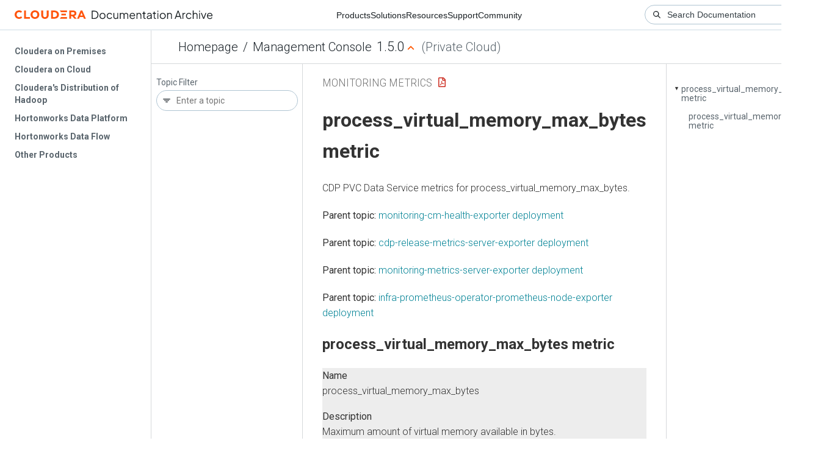

--- FILE ---
content_type: text/html
request_url: https://docs-archive.cloudera.com/management-console/1.5.0/monitoring-metrics/topics/cdppvc_ds_process_virtual_memory_max_bytes_orter.html
body_size: 838
content:
<!DOCTYPE html><html lang="en"><head><meta http-equiv="Content-Type" content="text/html; charset=UTF-8"><meta charset="UTF-8"><meta name="viewport" content="width=device-width, initial-scale=1, shrink-to-fit=no"><title>process_virtual_memory_max_bytes metric</title><meta name="generator" content="DITA-OT"><meta name="description" content="CDP PVC Data Service metrics for process_virtual_memory_max_bytes."><link rel="stylesheet" href="/common/css/main.css"><meta name="copyright" content="(C) Copyright 2023"><link rel="alternate" type="application/pdf" href="../cdppvc_ds_metrics.pdf"></head><body class="hg"><header class="chead"><div class="breadcrumbs"><span class="bread-home"><a href="/"><i class="fas fa-home"></i><span class="text-home">Cloudera Docs</span></a></span><span class="bread-product"></span><span class="bread-version"></span></div></header><main class="cmain"><div class="cpage"><article class="maincontent"><div class="inner-breadcrumbs"></div><div id="content" aria-labelledby="ariaid-title1">
  <h1 class="title topictitle1" id="ariaid-title1">process_virtual_memory_max_bytes metric</h1>
  <p class="shortdesc">CDP PVC Data Service metrics for process_virtual_memory_max_bytes.</p>
  <nav role="navigation" class="related-links"><div class="familylinks"><div class="parentlink"><strong>Parent topic:</strong> <a class="link" href="../topics/cdppvc_ds_monitoring-cm-health-exporter.html" title="CDP PVC Data Service metrics for monitoring-cm-health-exporter.">monitoring-cm-health-exporter deployment</a></div></div><div class="familylinks"><div class="parentlink"><strong>Parent topic:</strong> <a class="link" href="../topics/cdppvc_ds_cdp-release-metrics-server-exporter.html" title="CDP PVC Data Service metrics for cdp-release-metrics-server-exporter.">cdp-release-metrics-server-exporter deployment</a></div></div><div class="familylinks"><div class="parentlink"><strong>Parent topic:</strong> <a class="link" href="../topics/cdppvc_ds_monitoring-metrics-server-exporter.html" title="CDP PVC Data Service metrics for monitoring-metrics-server-exporter.">monitoring-metrics-server-exporter deployment</a></div></div><div class="familylinks"><div class="parentlink"><strong>Parent topic:</strong> <a class="link" href="../topics/cdppvc_ds_infra-prometheus-operator-prometheus-node-exporter.html" title="CDP PVC Data Service metrics for infra-prometheus-operator-prometheus-node-exporter.">infra-prometheus-operator-prometheus-node-exporter deployment</a></div></div></nav><article class="topic concept nested1" aria-labelledby="ariaid-title2" id="concept_fvf_vv">
    <h2 class="title topictitle2" id="ariaid-title2">process_virtual_memory_max_bytes metric</h2>
    <div class="body conbody">
      <dl class="dl dl-gen">
        
          <dt class="dt dlterm">Name</dt>
          <dd class="dd">process_virtual_memory_max_bytes</dd>
        
        
          <dt class="dt dlterm">Description</dt>
          <dd class="dd">Maximum amount of virtual memory available in bytes.</dd>
        
        
          <dt class="dt dlterm">Type</dt>
          <dd class="dd">GAUGE</dd>
        
        
          <dt class="dt dlterm">Labels</dt>
          <dd class="dd"></dd>
        
        
          <dt class="dt dlterm">Unit</dt>
          <dd class="dd"></dd>
        
        
          <dt class="dt dlterm">Aggregates</dt>
          <dd class="dd"></dd>
        
        
          <dt class="dt dlterm">Meta</dt>
          <dd class="dd">
            <ul class="ul">
              <li class="li">Category: monitoring</li>
              <li class="li">Deployment: monitoring-metrics-server-exporter</li>
            </ul>
          </dd>
        
        
          <dt class="dt dlterm">Additional Notes</dt>
          <dd class="dd">null</dd>
        
        
          <dt class="dt dlterm">Version</dt>
          <dd class="dd">null</dd>
        
      </dl>
    </div>
  </article>
</div></article></div><aside class="pubmenu"></aside></main><div class="logo"><a href="http://www.cloudera.com/"><img src="/common/img/cloudera_short_logo.png"></a></div><nav class="product-drawer"><div class="full-logo"><a href="http://www.cloudera.com/"><img src="/common/img/cloudera.png"></a></div></nav><footer></footer><script src="/common/js/main.js"></script></body></html>